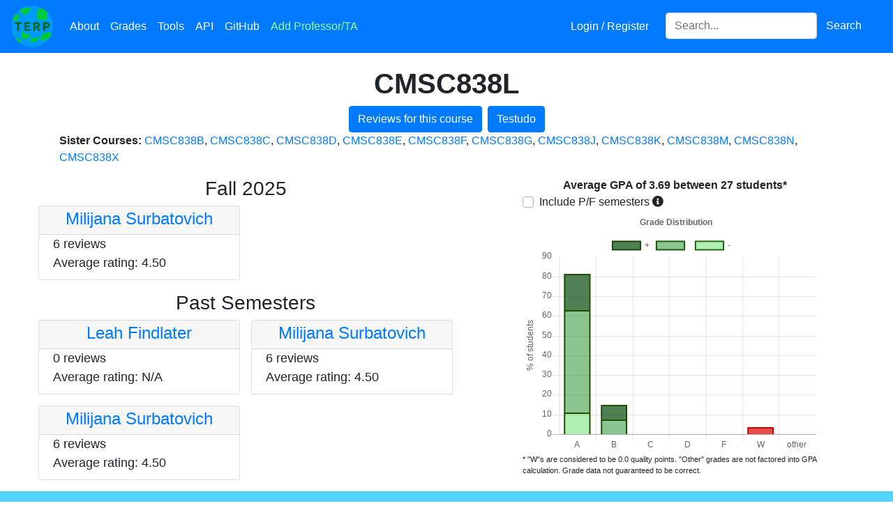

--- FILE ---
content_type: text/html; charset=utf-8
request_url: https://planetterp.com/course/CMSC838L
body_size: 7219
content:





<!DOCTYPE html>
<html lang="en">
    <head>
        <meta name="viewport" content="width=device-width, initial-scale=1.0, shrink-to-fit=no">
        <link rel="shortcut icon" type="image/x-icon" href="/static/favicon.ico">

        
        


        <script type="cc1ced887d45636ea8b76063-text/javascript" src="/static/js/jquery-3.5.1.min.js"></script>
        <script type="cc1ced887d45636ea8b76063-text/javascript" src="/static/js/jquery-ui-1.12.1.min.js"></script>
        <script type="cc1ced887d45636ea8b76063-text/javascript" src="/static/js/bootstrap.bundle.min.js"></script>

        <script type="cc1ced887d45636ea8b76063-text/javascript" src="/static/js/rateyo.min.js"></script>
        <script type="cc1ced887d45636ea8b76063-text/javascript" src="/static/js/rating.js"></script>
        <script type="cc1ced887d45636ea8b76063-text/javascript" src="/static/js/iziToast.min.js"></script>
        <script type="cc1ced887d45636ea8b76063-text/javascript" src="/static/js/professor-form.js"></script>
        <script async src="https://www.googletagmanager.com/gtag/js?id=UA-109898068-1" type="cc1ced887d45636ea8b76063-text/javascript"></script>

        <link rel="stylesheet" type="text/css" href="/static/css/bootstrap.min.css">
        <link rel="stylesheet" type="text/css" href="/static/css/jquery-ui-1.12.1.min.css">
        <link rel="stylesheet" type="text/css" href="/static/css/jquery-autocomplete.css">
        <link rel="stylesheet" type="text/css" href="/static/css/rateyo.min.css">
        <link rel="stylesheet" type="text/css" href="/static/css/iziToast.min.css">
        <link rel="stylesheet" type="text/css" href="/static/css/progressbar.css">
        <link rel="stylesheet" type="text/css" href="/static/fontawesome-5.15.3/css/all.min.css">

        

        <!-- must come at the end so we override other css files when specificity is equal -->
        <link rel="stylesheet" href="/static/css/stylesheet.css">

        

        
<script type="cc1ced887d45636ea8b76063-text/javascript" src="/static/js/chart.min.js"></script>


        <meta property="og:type" content="website">
        <title>CMSC838L | PlanetTerp</title>

        <meta name="description" content="View professor reviews and grade data for CMSC838L at the University of Maryland &mdash; College Park"/>
        <style type="text/css">
            @media (min-width: 800px) {
                .iziToast, .iziToast-title {
                    width: 430px;
                }
            }
        </style>
        <script async src="https://www.googletagmanager.com/gtag/js?id=G-61QKXSX5JG" type="cc1ced887d45636ea8b76063-text/javascript"></script>
        <script type="cc1ced887d45636ea8b76063-text/javascript">
          window.dataLayer = window.dataLayer || [];
          function gtag(){dataLayer.push(arguments);}
          gtag('js', new Date());

          gtag('config', 'G-61QKXSX5JG');
        </script>
        <script type="cc1ced887d45636ea8b76063-text/javascript">
            window.dataLayer = window.dataLayer || [];
            function gtag(){dataLayer.push(arguments);}
            gtag('js', new Date());

            gtag('config', 'UA-109898068-1');

            /* Track outbound clicks */
            /* from: https://support.google.com/analytics/answer/7478520 */
            var trackOutboundLink = function(url) {
                gtag('event', 'click', {
                    'event_category': 'outbound',
                    'event_label': url,
                    'transport_type': 'beacon'
                    // 'event_callback': function(){document.location = url;}
            });
            }

            $.ajaxSetup({
                data: {"csrfmiddlewaretoken": "ujor5xsDkXBZDbsqMKUgIRz114JMPXIes5MgJHlitLFObD0WViVw9LTwZf5F54kk"}
            })

            /* Modified from: https://millionclues.com/internet/tracking-outbound-links-google-analytics/ (partially from https://stackoverflow.com/a/8496919/8255629) */
            function onclickCallback(e) {
                var e = window.e || e;

                var target = e.target;

                /* If clicked on an image, get the parent element, which
                    should be an anchor element */
                if (target.tagName === 'IMG') {
                    target = target.parentElement;
                }

                if ((target.tagName !== 'A') || (target.host == window.location.host)) {
                    return;
                }

                trackOutboundLink(target); // GA event tracker
            }

            if (document.addEventListener) {
                document.addEventListener('click', onclickCallback, false);
            }
            else {
                document.attachEvent('onclick', onclickCallback);
            }

            $(function () {
                $('[data-toggle="tooltip"]').tooltip();
            });
        </script>
    </head>

    <body>
        <div id="canvas-wrapper">
            <div id="navbar-wrapper" class="fixed-top">
                <nav class="navbar navbar-expand-lg navbar-dark bg-primary">
                    <a class="navbar-brand p-0" href="/" title="Home"><img src="/static/images/logo.png" class="logo" alt="PlanetTerp's logo. The logo is a circle with a blue background and light green blots appearing on it. The word 'TERP' is in dark green in the middle." /></a>
                    <button class="navbar-toggler" type="button" data-toggle="collapse" data-target="#site-navbar" aria-controls="site-navbar" aria-expanded="false" aria-label="Toggle navigation">
                        <span class="navbar-toggler-icon"></span>
                    </button>

                    <div class="collapse navbar-collapse" id="site-navbar">
                        <ul class="navbar-nav mr-auto">
                            <li class="nav-item">
                                <a class="nav-link" href="/about" title="About">About</a>
                            </li>
                            <li class="nav-item">
                                <a class="nav-link" href="/grades" title="Grades">Grades</a>
                            </li>
                            <li class="nav-item">
                                <a class="nav-link" href="/tools" title="Tools">Tools</a>
                            </li>
                            <li class="nav-item" title="API">
                                <a class="nav-link" href="/api/">API</a>
                            </li>
                            <li class="nav-item" title="GitHub">
                                <a class="nav-link" href="https://github.com/planetterp/planetterp" target="_blank">GitHub</a>
                            </li>
                            <li class="nav-item">
                                <a class="nav-link" href="#" title="Add Professor/TA" data-toggle="modal" data-target="#add-professor-modal" style="color: #9af99a;">Add Professor/TA</a>
                            </li>
                        </ul>

                        <ul class="navbar-nav navbar-right mr-3">
                            
                            <li class="nav-item mr-3">
                                
                                    <a class="nav-link" href="/login?next=/course/CMSC838L" title="Login / Register">Login / Register</a>
                                
                            </li>


                            <li class="nav-item">
                                <form class="form-inline" id="header-search-form">
                                    <label for="header-search" style="display: none;">Search for a professor or course</label>
                                    <input id="header-search" class="form-control" type="search" name="query" placeholder="Search..." aria-label="Search for a course, professor, or teaching assistant">
                                    <button class="btn btn-primary" type="submit">Search</button>
                                </form>
                            </li>
                        </ul>
                    </div>
                </nav>
            </div>

            
            
        </div>

        <div id="add-professor-form-container">
            

<form  id="professor-form-add" method="post" > <input type="hidden" name="csrfmiddlewaretoken" value="zW1ZbXXqZIFxjY9CdUSZB72dHwfkGV5SxIpOP7Q58wJmRqH8msTf21mIFHBdW2HY"> <div id="add-professor-modal" class="modal fade "  aria-labelledby="add-professor-label-label" role="dialog" tabindex="-1"> <div class="modal-dialog modal-lg" role="document"> <div class="modal-content"> <div class="modal-header"> <h5 class="modal-title " id="add-professor-label">Add a new Professor/TA</h5> <button type="button" class="close" data-dismiss="modal" aria-label="Close"> <span aria-hidden="true" style="float: left">&times;</span> </button> </div> <div class="modal-body"> <div id="success-banner-add" 
    class="alert alert-dismissable alert-success text-center w-100 rounded-0 d-none position-absolute"  style="z-index: 1;">
        Review submitted successfully! <button type="button" class="close">&times;</button>
</div>
<div class="alert alert-primary text-center info-alert w-100 rounded-0"> <button type="button" class="close" data-dismiss="alert">&times;</button> <strong>Note:</strong> <a href="/login" target="_blank">Register</a> to save your reviews to an account and to put a username next to your reviews
</div><fieldset  
    class="p-2 "
    > <div id="review-left-wrapper-add" 
    class="no_select review-left-wrapper" > <div id="div_id_name" class="form-group"> <div> <input type="text" name="name" placeholder="Instructor Name" class="textinput textInput form-control" id="id_name"> </div> </div> <div id="name_errors" class="invalid-feedback text-center mb-3" style="font-size: 15px"></div> <div id="div_id_type_" class="form-group"> <div > <div class="custom-control custom-radio custom-control-inline"> <input type="radio" class="custom-control-input" name="type_" value="professor"  id="id_type__0"
> <label class="custom-control-label" for="id_type__0">
            Professor
        </label> </div> <div class="custom-control custom-radio custom-control-inline"> <input type="radio" class="custom-control-input" name="type_" value="TA"  id="id_type__1"
> <label class="custom-control-label" for="id_type__1">
            TA
        </label> </div> </div> </div>

<div id="type__errors" class="invalid-feedback text-center mb-3" style="font-size: 15px"></div> <div id="div_id_course" class="form-group"> <div> <input type="text" name="course" placeholder="Course" id="id_course_add" class="textinput textInput form-control"> </div> </div> <div id="course_errors" class="invalid-feedback text-center mb-3" style="font-size: 15px"></div> <div id="div_id_grade" class="form-group"> <div> <select name="grade" id="id_grade_add" class="select custom-select"> <option value="" selected>Expected Grade</option> <option value="A+">A+</option> <option value="A">A</option> <option value="A-">A-</option> <option value="B+">B+</option> <option value="B">B</option> <option value="B-">B-</option> <option value="C+">C+</option> <option value="C">C</option> <option value="C-">C-</option> <option value="D+">D+</option> <option value="D">D</option> <option value="D-">D-</option> <option value="F">F</option> <option value="P">P</option> <option value="W">W</option> <option value="XF">XF</option>

</select> </div> </div> <div id="grade_errors" class="invalid-feedback text-center mb-3" style="font-size: 15px"></div><div id="div_id_rating"><div id="rateYo_add" class="rateYo" class="p-0"></div></div><div id="rating_errors" class="invalid-feedback text-center mb-3" style="font-size: 15px"></div> <input type="hidden" name="rating" id="id_rating_add">

<div class="form-group"> <div class=""> <input type="button" name="submit" value="Submit" class="btn btn-warning w-100 mt-3" id="submit-add-form" onClick="if (!window.__cfRLUnblockHandlers) return false; submitProfessorForm(&quot;#professor-form-add&quot;)" data-cf-modified-cc1ced887d45636ea8b76063-="" /> </div>
</div>

</div>
<div id="review-right-wrapper-add" 
    class="review-right-wrapper" > <div id="div_id_content" class="form-group mb-0"> <div> <textarea name="content" cols="40" rows="10" maxlength="10000" id="id_content_add" placeholder="Please keep the review relevant to the instructor&#x27;s teaching..." style="height: 18rem;" class="textarea form-control">
</textarea> </div> </div> <a href="/about#tips" target="_blank" style="float:right; font-size:15px">Not sure what to write?</a><div id="content_errors" class="invalid-feedback text-center mb-3" style="font-size: 15px"></div>
</div> </fieldset> </div> </div> </div>
</div> </form>

        </div>

        <br />
        <br />
        <br />

        <div id="content">
            
<br />

<div class="container">
	<div class="row">
		<div class="col">
			<h1 class="text-center"><strong>CMSC838L</strong></h1>
			
			<div class="d-flex justify-content-center">
				<a href="/course/CMSC838L/reviews" class="btn btn-primary">
					Reviews for this course
				</a>
				<a target="_blank" class="ml-2 btn btn-primary text-center" href="https://app.testudo.umd.edu/soc/search?courseId=CMSC838L&sectionId=&termId=202601&_openSectionsOnly=on&creditCompare=&credits=&courseLevelFilter=ALL&instructor=&_facetoface=on&_blended=on&_online=on&courseStartCompare=&courseStartHour=&courseStartMin=&courseStartAM=&courseEndHour=&courseEndMin=&courseEndAM=&teachingCenter=ALL&_classDay1=on&_classDay2=on&_classDay3=on&_classDay4=on&_classDay5=on">
					Testudo
				</a>
			</div>

			

			
				<p>
					<b>Sister Courses: </b>
					
						<a href="/course/CMSC838B">CMSC838B</a>,
					
						<a href="/course/CMSC838C">CMSC838C</a>,
					
						<a href="/course/CMSC838D">CMSC838D</a>,
					
						<a href="/course/CMSC838E">CMSC838E</a>,
					
						<a href="/course/CMSC838F">CMSC838F</a>,
					
						<a href="/course/CMSC838G">CMSC838G</a>,
					
						<a href="/course/CMSC838J">CMSC838J</a>,
					
						<a href="/course/CMSC838K">CMSC838K</a>,
					
						<a href="/course/CMSC838M">CMSC838M</a>,
					
						<a href="/course/CMSC838N">CMSC838N</a>,
					
						<a href="/course/CMSC838X">CMSC838X</a>
					
				</p>
			
		</div>
	</div>
</div>

<div id="information-container">
	<div class="row">
		<div class="col-md-6 course-professors">
			
				<h3 class="text-center">Fall 2025</h3>
				<!--
					conveniently, the `sm` breakpoint lines up almost exatly with our mobile styling breakpoint.
					Since on mobile we put the graph above and the professors below, the professors suddenly have a
					lot more space and can be put into 2 columns again.
				-->
				<div class="row row-cols-1 row-cols-sm-2 row-cols-md-1 row-cols-lg-2">
					
						<div class="col px-2 pb-3">
							<div class="professor-card card h-100">
								<div class="card-header text-center px-1 pb-0 pt-1">
									<h4><a href="/professor/surbatovich">Milijana Surbatovich</a></h4>
								</div>
								<div class="card-body">
									<p class="card-text">
										
											6 reviews
										
										<br />
										Average rating:
										
											4.50
										
									</p>
								</div>
							</div>
						</div>
					
				</div>
			
				<h3 class="text-center">Past Semesters</h3>
				<!--
					conveniently, the `sm` breakpoint lines up almost exatly with our mobile styling breakpoint.
					Since on mobile we put the graph above and the professors below, the professors suddenly have a
					lot more space and can be put into 2 columns again.
				-->
				<div class="row row-cols-1 row-cols-sm-2 row-cols-md-1 row-cols-lg-2">
					
						<div class="col px-2 pb-3">
							<div class="professor-card card h-100">
								<div class="card-header text-center px-1 pb-0 pt-1">
									<h4><a href="/professor/findlater">Leah Findlater</a></h4>
								</div>
								<div class="card-body">
									<p class="card-text">
										
											0 reviews
										
										<br />
										Average rating:
										
											N/A
										
									</p>
								</div>
							</div>
						</div>
					
						<div class="col px-2 pb-3">
							<div class="professor-card card h-100">
								<div class="card-header text-center px-1 pb-0 pt-1">
									<h4><a href="/professor/surbatovich">Milijana Surbatovich</a></h4>
								</div>
								<div class="card-body">
									<p class="card-text">
										
											6 reviews
										
										<br />
										Average rating:
										
											4.50
										
									</p>
								</div>
							</div>
						</div>
					
						<div class="col px-2 pb-3">
							<div class="professor-card card h-100">
								<div class="card-header text-center px-1 pb-0 pt-1">
									<h4><a href="/professor/surbatovich">Milijana Surbatovich</a></h4>
								</div>
								<div class="card-body">
									<p class="card-text">
										
											6 reviews
										
										<br />
										Average rating:
										
											4.50
										
									</p>
								</div>
							</div>
						</div>
					
				</div>
			
		</div>
		<div class="col-md-6" id="course-grades">
			<div class="container">
    <div class="row text-center">
        <div class="col">
            <strong id="average-gpa-text"></strong>
        </div>
    </div>
    <div class="row">
        <div class="col">
            <div class="custom-control custom-checkbox">
                <input class="custom-control-input" type="checkbox" id="includePFSemesters">
                <label class="custom-control-label no-select" for="includePFSemesters">Include P/F semesters</label>
                <i class="fas fa-info-circle" data-toggle="tooltip" data-placement="right" title="During the Spring 2020 and Spring 2021 semesters, students could choose to take some of their courses pass-fail mid-semester which skews grade data aggregated across multiple semesters."></i>
            </div>
        </div>
        
    </div>

    <div class="row">
        <div class="col">
            <canvas id="grades" width="500px" height="400px"></canvas>
        </div>
    </div>

    <div class="row">
        <div class="col gpa-disclaimer">
            * "W"s are considered to be 0.0 quality points. "Other" grades are not factored into GPA calculation. Grade data not guaranteed to be correct.
        </div>
    </div>
</div>

<script type="cc1ced887d45636ea8b76063-text/javascript">
    const graph = $("#grades")[0].getContext("2d");
    const chart = new Chart(graph, {
        type: 'bar',
        data: {
            labels: ["A", "B", "C", "D", "F", "W", "other"],
            datasets: [
                {
                label: "-",
                data: [],
                backgroundColor: [
                    'rgba(58, 215, 65, .4)',
                    'rgba(58, 215, 65, .4)',
                    'rgba(58, 215, 65, .4)',
                    'rgba(58, 215, 65, .4)'
                ],
                borderColor: [
                    'rgba(29, 77, 0, 1)',
                    'rgba(29, 77, 0, 1)',
                    'rgba(29, 77, 0, 1)',
                    'rgba(29, 77, 0, 1)'
                ],
                borderWidth: 2
                },
                {
                label: "",
                data: [],
                backgroundColor: [
                    'rgba(25, 140, 35, .5)',
                    'rgba(25, 140, 35, .5)',
                    'rgba(25, 140, 35, .5)',
                    'rgba(25, 140, 35, .5)',
                    'rgba(226, 0, 0, .7)',
                    'rgba(226, 0, 0, .7)',
                    'rgba(217, 217, 217, .4)',
                ],
                borderColor: [
                    'rgba(29, 77, 0, 1)',
                    'rgba(29, 77, 0, 1)',
                    'rgba(29, 77, 0, 1)',
                    'rgba(29, 77, 0, 1)',
                    'rgba(196, 0, 0, 1)',
                    'rgba(196, 0, 0, 1)',
                    'rgba(201, 201, 201, 1)'
                ],
                borderWidth: 2
                },
                {
                label: "+",
                data: [],
                backgroundColor: [
                    'rgba(6, 74, 12, .7)',
                    'rgba(6, 74, 12, .7)',
                    'rgba(6, 74, 12, .7)',
                    'rgba(6, 74, 12, .7)'
                ],
                borderColor: [
                    'rgba(29, 77, 0, 1)',
                    'rgba(29, 77, 0, 1)',
                    'rgba(29, 77, 0, 1)',
                    'rgba(29, 77, 0, 1)'
                ],
                borderWidth: 2
                }
            ]
        },
        options: {
            title: {
                display: true,
                text: " Grade Distribution"
            },
            scales: {
                xAxes: [{stacked: true}],
                yAxes: [{
                    stacked: true,
                    scaleLabel: {
                        display: true,
                        labelString: "% of students"
                    }}
                ]
            },
            legend: {
                reverse: true
            },
            responsive: true,
            tooltips: {
                callbacks: {
                    title: function(tooltipItem, data) {
                        return tooltipItem[0]['xLabel'] + data['datasets'][tooltipItem[0]['datasetIndex']]['label'];
                    }
                }
            },
            animation: {
                duration: 0
            }
        }
    });

    function updateGraph(params) {
        $.get("/data_sources/grade_data", params, function(grade_data) {
            var average_gpa = grade_data.average_gpa ?? 0;
            var num_students = grade_data.num_students ?? 0;

            $("#average-gpa-text").html(`Average GPA of ${average_gpa.toFixed(2)} between ${num_students.toLocaleString()} students*`);
            chart.data.datasets[0].data = grade_data.data_minus
            chart.data.datasets[1].data = grade_data.data_flat
            chart.data.datasets[2].data = grade_data.data_plus
            chart.update();

            
        });
    }

    var params = {
        course: "CMSC838L",
        professor: "",
        pf_semesters: $("#includePFSemesters").is(":checked")
    }

    $(function() {
        updateGraph(params);

        if ($("#grades-by-course").length) {
            $("#grades-by-course").on("change", function() {
                if (this.value == "All courses") {
                    // unset filter if user reselects "all courses"
                    params.course = "";
                } else {
                    // otherwise, filter to only the specified course
                    params.course = this.value;
                }
                updateGraph(params);
            });
        }
    });

    $("#includePFSemesters").on("change", function() {
        params.pf_semesters = $("#includePFSemesters").is(":checked");
        updateGraph(params);
    });

</script>

		</div>
	</div>
</div>

        </div>

        <footer id="page-footer" class="text-center w-100">
            <div class="footer-color">
                <span class="set-color-scheme" id="color-scheme-light" title="Set color scheme to light."></span>
                <span class="set-color-scheme" id="color-scheme-dark" title="Set color scheme to dark."></span>
            </div>
            <div style="position: relative; top: 15px;" class="copyright-text">
                Copyright &copy; 2017 &mdash; 2026 PlanetTerp
                <div class="footer-info">
                    <a href="/privacypolicy">Privacy Policy</a> | <a href="/termsofuse">Terms of Use</a>
                </div>
            </div>
        </footer>

        <script type="cc1ced887d45636ea8b76063-text/javascript">
            $(function() {
                $('.alert .close').click(function(){
                    $(this).parent().addClass("d-none");
                 });

                $("#header-search").autocomplete({
                    minLength: 3,
                    delay: 100,
                    source: function(request, response) {
                        // copy pasting professor names can sometimes introduce unwanted whitespace
                        var query = request.term.trim();
                        $.get("/autocomplete", {"query": query, "types[]": ["professor", "course"], "return_attrs[]": ["url"]},  function(data) {
                            response(data);
                        });
                    },
                    select: function(event, ui) {
                        var location = ui.item.result.url;
                        window.location.href = location;
                        // prevent autocomplete from handling the event
                        return false;
                    }
                });

                $("#header-search-form").submit(function(e) {
                    // match autocomplete functionality by trimming whitespace
                    var query = $("#header-search").val().trim()
                    var params = {"query": query}
                    window.location.href = `/search?${$.param(params)}`;
                    e.preventDefault();
                });

                $(".anonymous-checkbox > div.form-group").addClass("mb-0");

                initializeRateYo(2.4, "add");
            });

            $("#rateYo_add").on('shown.bs.modal', function() {
                setRateYoSize("#review-left-wrapper-add", "#rateYo_add");
            });

            function changeColorScheme(scheme) {
                $.ajax({
                    url: "/set_colors_cheme",
                    type: "POST",
                    data: {
                        'scheme': scheme,
                        // for some reason our ajaxSetup call hasn't taken effect by this point in the file, so we need
                        // to specify the csrf token manually.
                        // (or perhaps I'm mistaken and have made a mistake somewhere else that has caused the csrf
                        // token not to be passed).
                        'csrfmiddlewaretoken': 'ujor5xsDkXBZDbsqMKUgIRz114JMPXIes5MgJHlitLFObD0WViVw9LTwZf5F54kk'
                    },
                    // make sure the server has received our POST before refreshing, else the
                    // session's color scheme may not be set yet
                    success: function(data) {
                        location.reload();
                    }
                });
            }
            $("#color-scheme-light").click(function() {
                changeColorScheme("light");
            });

            $("#color-scheme-dark").click(function() {
                changeColorScheme("dark");
            });

            function setUpDarkScheme() {
                // "Stars" in navbar:
                var navbar = document.getElementById('navbar-wrapper');

                var canvas = document.getElementById('navbar-canvas');
                canvas.width = navbar.offsetWidth;
                canvas.height = navbar.offsetHeight;
                var ctx = canvas.getContext("2d");
                ctx.fillStyle = 'rgba(255,255,255,1)';

                for (var x = 0; x < navbar.offsetWidth; x += 1) {
                    for (var y = 0; y < navbar.offsetHeight; y += 1) {
                        if (Math.random() <= .003 ) { // ~1/333 chance
                            ctx.fillRect(x, y, 1, 1);
                        }
                    }
                }
                if (typeof Chart !== 'undefined') {
                    Chart.defaults.global.defaultFontColor = 'white';
                }
            }

            

        function onProfileSettingsClick() {
            // Allows user to switch to settings page from navbar dropdown when already on the profile page.
            // Without this the settings link in the navbar dropdown won't be able to switch you from
            // 'your reviews' to 'settings'. See also https://stackoverflow.com/a/19170628
            location.hash = "settings"
            location.reload();
        }
        </script>
    <script src="/cdn-cgi/scripts/7d0fa10a/cloudflare-static/rocket-loader.min.js" data-cf-settings="cc1ced887d45636ea8b76063-|49" defer></script><script defer src="https://static.cloudflareinsights.com/beacon.min.js/vcd15cbe7772f49c399c6a5babf22c1241717689176015" integrity="sha512-ZpsOmlRQV6y907TI0dKBHq9Md29nnaEIPlkf84rnaERnq6zvWvPUqr2ft8M1aS28oN72PdrCzSjY4U6VaAw1EQ==" data-cf-beacon='{"version":"2024.11.0","token":"517b770786dc4bfaa7a6af06bd912f09","r":1,"server_timing":{"name":{"cfCacheStatus":true,"cfEdge":true,"cfExtPri":true,"cfL4":true,"cfOrigin":true,"cfSpeedBrain":true},"location_startswith":null}}' crossorigin="anonymous"></script>
</body>
</html>
